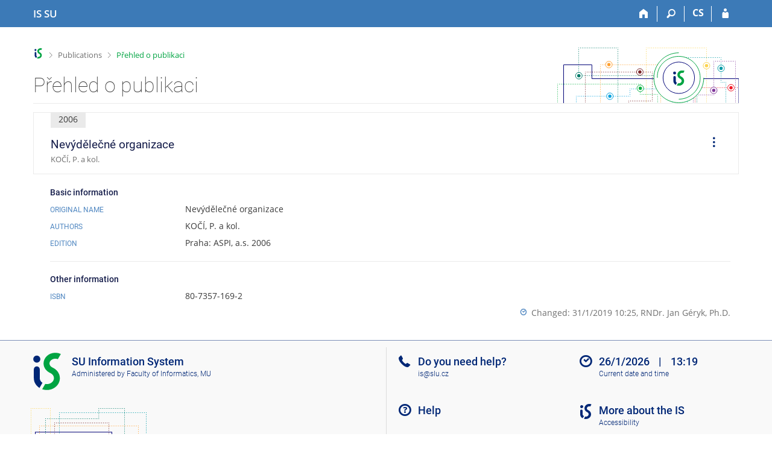

--- FILE ---
content_type: text/html; charset=utf-8
request_url: https://is.slu.cz/publication/15011?lang=en;fakulta=1952
body_size: 6567
content:
<!DOCTYPE html>
<html class="no-js" lang="en">
<head>
<meta name="citation_isbn" content="80-7357-169-2">
<meta name="citation_year" content="2006">
<meta name="citation_authors" content="KOČÍ, P. a kol.">
<meta name="citation_title" content="Nevýdělečné organizace">

<meta content="text/html; charset=utf-8" http-equiv="Content-Type">
<meta content="IE=edge" http-equiv="X-UA-Compatible">
<meta content="width=device-width, initial-scale=1" name="viewport">
<title>Přehled o publikaci</title>
<link href="https://is.slu.cz/publication/15011/en/Nevydelecne-organizace" rel="canonical">
<link href="/favicon.ico" rel="icon" sizes="32x32">
<link href="/favicon.svg" rel="icon" type="image/svg+xml">
<link href="/css/r6/foundation.min.css?_v=ab3b2b3" media="screen,print" rel="stylesheet" type="text/css">
<link href="/css/r/icons/foundation-icons.css?_v=d866a73" media="screen,print" rel="stylesheet" type="text/css">
<link href="/css/r6/prvky.css?_v=bf802ce" media="screen,print" rel="stylesheet" type="text/css">
<link href="/css/r6/r6.css?_v=5b36b59" media="screen,print" rel="stylesheet" type="text/css">
<link href="/css/r6/motiv/1.css?_v=9421c26" media="screen" rel="stylesheet" type="text/css">
<link href="/css/r6/r6-print.css?_v=d1a07b2" media="print" rel="stylesheet" type="text/css">
<style>.com-kroky .com-krok {
	width: 5rem;
	grid-template-rows: 1fr 3rem;
}

.unfold {
	margin-left: 0;
}

.fmgr_seznam table {
	text-align: left;
}

a.citujici {
	text-decoration: none;
}

a.citujici:hover .underline {
	text-decoration: underline;
}

a.citujici.nedurazne {
	pointer-events: none;
	cursor: default;
}

.ps-info-panel {
	padding: 1rem 1rem 1rem 2rem;
}

@media (max-width: 39.9375em) {
	.ps-info-panel {
		padding: 0;
	}
}

.lng-switch {
	display: flex;
	gap: .5rem;
	justify-content: end;
	--zarizeni: pc;
}

@media (max-width: 39.9375em) {
	.lng-switch {
		--zarizeni: mobil;
	}
}

.lng-switch .button:not(.btn--transp) {
	background-color: transparent;
	border-color: transparent;
	font-size: var(--16px);
	font-weight: 500;
	color: var(--barva1);
}

.lng-switch .button:not(.btn--transp).active,
.lng-switch .button:not(.btn--transp):hover {
	background-color: var(--bgbarva-seda6);
	color: var(--barva5);
}

@media (max-width: 39.9375em) {
	.lng-switch .button:not(.active):focus,
	.lng-switch .button:not(.active):active,
	.lng-switch .button:not(.active):hover {
		background-color: transparent;
		border-color: transparent;
		font-size: var(--16px);
		font-weight: 500;
		color: var(--barva1);
	}

	.align-self-top__small {
		align-self: start;
	}

	.mt-1-75 {
		margin-top: 1.75rem;
	}
}

.pulb-grid-tools {
	display: flex;
	gap: 1rem;
}

.pulb-grid-tools .publ-tools-podobne {
	padding-right: 1rem;
	border-right: var(--1px) solid var(--bordersedy);
}</style>
<link href="/css/r6/publikace.css?_v=20ff278" media="screen,print" rel="stylesheet" type="text/css">
<script src="/js/r6/jquery.js?_v=3736f12"></script>
<script src="/js/error.js?_v=e23fead"></script>
<script src="/js/r6/foundation.js?_v=a06b727"></script>
</head>
<body class="en noauth skola_19 motiv-1 motiv-svetly">
<a href="#sticky_panel" class="show-on-focus print-hide">Skip to top bar</a><a href="#hlavicka" class="show-on-focus print-hide">Skip to header</a><a href="#app_content" class="show-on-focus print-hide">Skip to content</a><a href="#paticka" class="show-on-focus print-hide">Skip to footer</a>
<div id="content" class="">
	<div id="zdurazneni-sticky" class="zdurazneni-sticky print-hide" role="alert" aria-atomic="true"></div>
	<div id="rows_wrapper">
		<div class="foundation-design-z">
			<nav id="sticky_panel" >
	<div class="row">
		<div class="column">
			<div class="ikony">
				<a href="/?lang=en" class="sticky_home" title="Silesian University in Opava Information System" aria-label="Silesian University in Opava Information System"><span class="sticky_home_text">IS SU</span></a>
				<a href="/?fakulta=1952;lang=en" class="sticky-icon" title="Home" aria-label="Home"><i class="house isi-home" aria-hidden="true"></i></a><a href="#" class="sticky-icon prepinac-vyhl float-right" title="Search" aria-label="Search" data-toggle="is_search"><i class="isi-lupa" aria-hidden="true"></i></a><div id="is_search" class="dropdown-pane bottom search-dropdown" data-dropdown data-close-on-click="true">
	<form method="POST" action="/vyhledavani/" role="search"><INPUT TYPE=hidden NAME="lang" VALUE="en">
		<div class="input-group">
			<input class="input-group-field input_text" type="search" name="search" autocomplete="off" role="searchbox">
			<div id="is_search_x" class="is_input_x input-group-button"><i class="isi-x"></i></div>
			<div class="input-group-button">
				<input type="submit" class="button" value="Search">
			</div>
		</div>
	</form>
	<div id="is_search_results"></div>
</div><span><a href="/publication/15011?lang=cs;fakulta=1952" class="sticky-item prepinac-jazyk jazyk-cs" aria-label="Přepnout do češtiny" title="Přepnout do češtiny" >CS</a></span><a href="/auth/publication/15011?lang=en;fakulta=1952" class="sticky-icon float-right" title="IS SU Login" aria-label="IS SU Login"><i class="isi-postava" aria-hidden="true"></i></a>
			</div>
		</div>
	</div>
</nav>
			
			<header class="row hlavicka" id="hlavicka">
	<div class="small-5 medium-3 columns znak skola19">
		
	</div>
	<div id="is-prepinace" class="small-7 medium-9 columns">
		
		<div id="prepinace">
        <ul aria-hidden="true" class="is-switch dropdown menu" data-dropdown-menu data-click-open="true" data-closing-time="0" data-autoclose="false" data-disable-hover="true" data-close-on-click="true" data-force-follow="false" data-close-on-click-inside="false" data-alignment="right">
                
                
                
        </ul>
        <ul class="show-for-sr">
                
                
                
        </ul>
</div>
	</div>
</header>
<div class="row" aria-hidden="true">
	<div class="column">
		<a href="#" class="app_header_motiv_switch show-for-medium" title="Change theme" aria-label="Change theme" data-open="motiv_reveal"><i class="isi-nastaveni isi-inline" aria-hidden="true"></i></a>
		
	</div>
</div><div id="drobecky" class="row">
	<div class="column">
		<span class="wrap"><a href="/?lang=en" title="SU Information System" accesskey="0" class="drobecek_logo"> </a><span class="sep"> <i class="isi-zobacek-vpravo"></i><span class="show-for-sr">&gt;</span> </span><a href="/publikace/?fakulta=1952;lang=en" accesskey="1">Publications</a><span class="sep last"> <i class="isi-zobacek-vpravo"></i><span class="show-for-sr">&gt;</span> </span><a href="https://is.slu.cz/publication/15011?fakulta=1952;lang=en" class="drobecek_app" accesskey="2" title="Přehled o publikaci">Přehled o publikaci</a></span>
	</div>
</div><div id="app_header_wrapper" class="row align-justify show-for-medium">
	<div class="medium-12 column">
		<h1 id="app_header"><div class="large-9 xlarge-9"><span id="app_name">Přehled o publikaci</span></div></h1>
	</div>
	<div class="shrink column">
		<div id="app_header_image"></div>
	</div>
</div>

<div class="row">
	<div class="column">
		<div id="app_menu" class="empty">
			
		</div>
	</div>
</div><!--[if lt IE 9]><div id="prvek_8120066" class="zdurazneni varovani ie_warning"><h3 class="zdurazneni-nadpis">Warning:</h3><h3>Your browser Internet Explorer is out of date.</h3><p>It has known security flaws and may not display all features of this and other websites.</p></div><![endif]-->
		</div>
		<div id="app_content_row" class="row"><main id="app_content" class="column" role="main">
<div class="mb-05 border-basic p-1 pr-2 pl-2" style="border: 1px solid;">
    <div class="row collapse gap-1">
	<div class="column">
		
		<span class="stitek-inline publ-edit-stitek pe-stitek__rok si-medium si-text">2006</span>
			
	    <h2 class="nazev_publikace">Nevýdělečné organizace</h2>
	    <span class="nedurazne font-size-S">KOČÍ, P. a kol.</span>
	</div>
	<div class="column shrink"></div>
	<div class="column shrink align-self-middle align-self-top__small mt-1-75 hide-for-print">
	    <ul id="operace-dropdown" class="dropdown menu bez-zobacku dd-ikony" data-disable-hover="true" data-click-open="true" data-dropdown-menu role="menubar">
		<li role="menuitem" class="is-dropdown-submenu-parent opens-right" aria-haspopup="true" aria-label="Operations">
		    <a href="#" class="pr-0">
				<i class="isi-tri-tecky-svisle isi-large mr-0" style="line-height: 38px;" aria-hidden="true"></i>
				<span class="show-for-sr">Operations</span>
		    </a>

		    <ul class="vertical menu nested submenu is-dropdown-submenu first-sub" data-submenu="" role="menu">
				<li role="menuitem" class="is-submenu-item is-dropdown-submenu-item">
					<a data-open="citace-modal" class="clear">
					<i class="isi-citace isi-inline" aria-hidden="true"></i>Cite
					</a>
				</li>
	
		<li role="menuitem" class="is-submenu-item is-dropdown-submenu-item">
			<a target="_blank" href="/publication/15011?fakulta=1952;lang=en;vytisknout=1">
				<i class="isi-print isi-inline" aria-hidden="true"></i>Print
			</a>
		</li>
	
			</ul>
		</li>
	    </ul>
	</div>
    </div>
</div>
	<div class="ps-info-panel">
	<h3 class="nadpisek-operace">Basic information</h3>
	<div class="mb-05 grid-dalsi-udaje-row">
		<h4 class="nadpisek-modry mb-0">Original name</h4>
		<div>Nevýdělečné organizace</div>
	</div><div class="mb-05 grid-dalsi-udaje-row">
				<h4 class="nadpisek-modry mb-0">Authors</h4>
				<div>KOČÍ, P. a kol.</div>
			</div>
			<div class="mb-05 grid-dalsi-udaje-row">
				<h4 class="nadpisek-modry mb-0">Edition</h4>
				<div> Praha: ASPI, a.s. 2006</div>
			</div>
		<hr><h3 class="nadpisek-operace">Other information</h3>
		<div class="mb-05 grid-dalsi-udaje-row">
			<h4 class="nadpisek-modry mb-0">ISBN</h4>
			<div>80-7357-169-2</div>
		</div>
	<div class="float-right mb-05">
				<div>
				<i class="isi-clock isi-inline barvadoplnkova" aria-hidden="true"></i>
				<span class="nedurazne">Changed: 31/1/2019 10:25, <a href="/person/72902" class="nedurazne" data-vizitka="72902">RNDr. Jan Géryk, Ph.D.</a></span>
				</div>
		</div></div></main></div>
		
		<div class="foundation-design-z foot_clear">
			
	<div class="row">
		
	</div>
	<footer id="paticka" class="">
		<div class="row">
			<div class="columns small-12 medium-6 paticka_logo">
	<a href="/?lang=en"><span class="show-for-sr">IS SU</span></a>
	<div>
		SU Information System
		<div class="footer_about">
			Administered by <a href="https://www.fi.muni.cz/">Faculty of Informatics, MU</a>
		</div>
		
	</div>
</div>
<div class="columns small-6 medium-3">
	<div class="footer_podpora">
	<a href="/spravci/?lang=en">Do you need help?</a>
	<span class="kont_email"><nobr class="postovni_adresa">is<img src="/pics/posta/8276a29f1050141caead2445efe9ecd3Z.gif" alt="(zavináč/atsign)" />slu<img src="/pics/posta/4f90c54a7cb119b5a824f3c62df8c542T.gif" alt="(tečka/dot)" />cz</nobr></span>
</div>
	<div class="footer_napoveda">
		<a href="/help/ucitel/publikace?lang=en">Help</a>
	</div>
	<div class="row">
		<div class="columns small-12 display-none">
			<div class="footer_zoomy">
				<a href="" rel="nofollow"></a>
			</div>
		</div>
	</div>
</div>
<div class="columns small-6 medium-3 nastaveni_col">
	<div class="footer_datum">
		<span title="Today is 5. (odd) week.">26/1/2026 <span style='padding: 0 0.6em'>|</span> 13:19</span>
		<a href="/system/cas?lang=en" title="Today is 5. (odd) week." class="footer_cas">Current date and&nbsp;time</a>
	</div>
	<div>
	
	<div class="footer_nastaveni footer_is"><a href="https://ismu.cz/?lang=en">More about the IS</a><a href="https://is.slu.cz/system/pristupnost" class="footer_about">Accessibility</a></div>
</div>
</div>
			<div class="right-border"></div>
			<div class="left-border"></div>
		</div>
		<a href="#hlavicka" class="skip_up" title="takes you to the top of the page">
			Go to top
		</a>
	</footer>

		</div>
	</div>
</div>
<div role="region" class="reveal large" id="citace-modal" data-reveal="" data-append-to=".foundation-design-z:first">
	<div class="row">
		<div  class="column reveal-content">
			
<h2><i class="isi-citace isi-inline" aria-hidden="true"></i>Cite</h2>
<ul class="tabs tabs-prepinace" data-tabs id="tabs_citace">
	<li class="tabs-title is-active" role="presentation">
		<a href="#tab_iso">ČSN ISO 690</a>
	</li>
	<li class="tabs-title" role="presentation">
		<a href="#tab_bibtex">BibTeX</a>
	</li>
	<li class="tabs-title" role="presentation">
		<a href="#tab_latex">LaTeX</a>
	</li>
	<li class="tabs-title" role="presentation">
		<a href="#tab_ris">RIS</a>
	</li>
</ul>
<div class="tab-content" data-tabs-content="tabs_citace">
	<div class="tabs-panel is-active bgbarva-seda1 p-1 mb-1" id="tab_iso">KOČÍ, P. a kol. <i>Nevýdělečné organizace</i>. Praha: ASPI, a.s., 2006. ISBN&nbsp;80-7357-169-2.</div>
	<div class="tabs-panel bgbarva-seda1 p-1 mb-1" id="tab_bibtex">@article{,<br />&nbsp;&nbsp;&nbsp;author = {KOČÍ, P. a kol.},<br />&nbsp;&nbsp;&nbsp;address = {Praha: ASPI, a.s.},<br />&nbsp;&nbsp;&nbsp;location = {Praha: ASPI, a.s.},<br />&nbsp;&nbsp;&nbsp;isbn = {80-7357-169-2},<br />&nbsp;&nbsp;&nbsp;title = {Nevýdělečné organizace},<br />&nbsp;&nbsp;&nbsp;year = {2006}<br />}<br /><br /></div>
	<div class="tabs-panel bgbarva-seda1 p-1 mb-1" id="tab_ris">TY&nbsp;&nbsp;-&nbsp;JOUR<br />AU&nbsp;&nbsp;-&nbsp;KOČÍ, P. a kol.<br />PY&nbsp;&nbsp;-&nbsp;2006<br />TI&nbsp;&nbsp;-&nbsp;Nevýdělečné organizace<br />CY&nbsp;&nbsp;-&nbsp;Praha: ASPI, a.s.<br />SN&nbsp;&nbsp;-&nbsp;8073571692<br />ER&nbsp;&nbsp;-&nbsp;<br /><br /></div>
	<div class="tabs-panel bgbarva-seda1 p-1 mb-1" id="tab_latex">KOČÍ, P. a kol. \textit{Nevýdělečné organizace}. Praha: ASPI, a.s., 2006. ISBN~80-7357-169-2.
</div>
<div>
	<button class="input-group-button button kopirovat_citaci float-right">
		<i class="isi-clipboard isi-inline" aria-hidden="true"></i>Copy
	</button>
</div>
	
		</div>
	</div>
	<div class="modal-btns"><button class="close-button" type="button" aria-label="Close" data-close><span aria-hidden="true">&times;</span></button></div>
</div>


<script src="/js/is.js?_v=3ff8494"></script>
<script src="/js/jquery-ui-1.12.1-sortable-r6.min.js?_v=611662c"></script>
<script src="/js/log-kliknuto.js?_v=d448124"></script>
<script src="/js/publikace.js?_v=15f2e50"></script>
<script>
(function() {

"use strict";

is.Design.init({
   "session" : {
      "w_log_id" : "1418748257",
      "cgipar" : {
         "lang" : [
            "en"
         ],
         "fakulta" : [
            "1952"
         ]
      },
      "skola_id" : "19",
      "login" : null,
      "server_time" : "26. 1. 2026 13:19:44",
      "uco" : null,
      "pouzit_neoverene_udaje" : null,
      "auth" : "",
      "is_muni_cz" : "is.slu.cz",
      "skola_zkratka" : "SU",
      "is_design_z" : "",
      "vidim_kazdeho" : null,
      "ekurz" : false,
      "remote_user" : null,
      "lang" : "en",
      "debug" : 1,
      "sn" : "/publikace/publikace_simple.pl",
      "session_id" : "874189237"
   },
   "ldb" : {
      "chyba_503" : "The application is temporarily unavailable due to the System being overloaded.",
      "modal_full" : "Full-screen view",
      "chyba" : "An error has occurred. Try again or refresh the page.",
      "byl_jste_odhlasen" : "You have been logged out.",
      "byl_jste_odhlasen_prihlasit" : "Log in",
      "rozbalit" : "Show",
      "byl_jste_odhlasen_zavrit" : "Close",
      "sbalit" : "Hide",
      "potvrzeni_zkopirovani" : "Copied to clipboard."
   },
   "js_init" : [
      {
         "params" : [],
         "method" : "init",
         "module" : "PublikaceBaner"
      },
      {
         "params" : [],
         "method" : "init",
         "module" : "Publikace_vypis"
      },
      {
         "method" : "init",
         "module" : "HashNavigation",
         "params" : []
      },
      {
         "method" : "init",
         "module" : "Drobecky",
         "params" : []
      },
      {
         "params" : [],
         "module" : "MailTo",
         "method" : "decode_mail"
      },
      {
         "method" : "init",
         "module" : "Forms",
         "params" : []
      },
      {
         "module" : "Design",
         "method" : "init_header",
         "params" : []
      },
      {
         "module" : "Design",
         "method" : "init_toolkit",
         "params" : []
      }
   ],
   "svatky" : {
      "20151223" : 1,
      "20021224" : 1,
      "20210928" : 1,
      "20170508" : 1,
      "20080928" : 1,
      "20050706" : 1,
      "20180501" : 1,
      "20050705" : 1,
      "20030101" : 1,
      "20101226" : 1,
      "20201117" : 1,
      "20140705" : 1,
      "20151228" : 1,
      "20181228" : 1,
      "20251028" : 1,
      "20150501" : 1,
      "20241231" : 1,
      "20010101" : 1,
      "20180928" : 1,
      "20020508" : 1,
      "20051117" : 1,
      "20210705" : 1,
      "20041028" : 1,
      "20170414" : 1,
      "20151227" : 1,
      "20231227" : 1,
      "20141227" : 1,
      "20021228" : 1,
      "20041230" : 1,
      "20181117" : 1,
      "20220705" : 1,
      "20231230" : 1,
      "20240706" : 1,
      "20110705" : 1,
      "20120409" : 1,
      "20211231" : 1,
      "20220706" : 1,
      "20231225" : 1,
      "20181231" : 1,
      "20031226" : 1,
      "20120928" : 1,
      "20180101" : 1,
      "20210508" : 1,
      "20121228" : 1,
      "20001224" : 1,
      "20090101" : 1,
      "20030928" : 1,
      "20200410" : 1,
      "20221229" : 1,
      "20060101" : 1,
      "20131225" : 1,
      "20001028" : 1,
      "20060501" : 1,
      "20141222" : 1,
      "20141117" : 1,
      "20171028" : 1,
      "20040508" : 1,
      "20121226" : 1,
      "20131028" : 1,
      "20240101" : 1,
      "20251231" : 1,
      "20010706" : 1,
      "20030706" : 1,
      "20121117" : 1,
      "20001227" : 1,
      "20160508" : 1,
      "20081226" : 1,
      "20150928" : 1,
      "20161117" : 1,
      "20161227" : 1,
      "20101231" : 1,
      "20030501" : 1,
      "20001229" : 1,
      "20101230" : 1,
      "20161231" : 1,
      "20201229" : 1,
      "20051230" : 1,
      "20141228" : 1,
      "20051224" : 1,
      "20221230" : 1,
      "20111228" : 1,
      "20211117" : 1,
      "20021028" : 1,
      "20020706" : 1,
      "20061225" : 1,
      "20120508" : 1,
      "20060508" : 1,
      "20240928" : 1,
      "20191117" : 1,
      "20011229" : 1,
      "20041229" : 1,
      "20041224" : 1,
      "20031224" : 1,
      "20190419" : 1,
      "20161229" : 1,
      "20131226" : 1,
      "20221028" : 1,
      "20131229" : 1,
      "20011227" : 1,
      "20061226" : 1,
      "20231028" : 1,
      "20141226" : 1,
      "20110501" : 1,
      "20251117" : 1,
      "20160928" : 1,
      "20151224" : 1,
      "20130928" : 1,
      "20201231" : 1,
      "20021226" : 1,
      "20171226" : 1,
      "20211230" : 1,
      "20091028" : 1,
      "20120705" : 1,
      "20001231" : 1,
      "20140928" : 1,
      "20010501" : 1,
      "20181230" : 1,
      "20051225" : 1,
      "20180706" : 1,
      "20161226" : 1,
      "20251229" : 1,
      "20191226" : 1,
      "20171230" : 1,
      "20041226" : 1,
      "20141230" : 1,
      "20240401" : 1,
      "20121224" : 1,
      "20010928" : 1,
      "20080324" : 1,
      "20160705" : 1,
      "20101229" : 1,
      "20011226" : 1,
      "20050501" : 1,
      "20250928" : 1,
      "20111028" : 1,
      "20001228" : 1,
      "20001226" : 1,
      "20250706" : 1,
      "20261224" : 1,
      "20240501" : 1,
      "20150508" : 1,
      "20071230" : 1,
      "20200705" : 1,
      "20090706" : 1,
      "20260706" : 1,
      "20121231" : 1,
      "20080706" : 1,
      "20241229" : 1,
      "20081028" : 1,
      "20111223" : 1,
      "20060417" : 1,
      "20230407" : 1,
      "20141223" : 1,
      "20150406" : 1,
      "20260403" : 1,
      "20231228" : 1,
      "20261228" : 1,
      "20151028" : 1,
      "20131230" : 1,
      "20250421" : 1,
      "20070101" : 1,
      "20010416" : 1,
      "20211226" : 1,
      "20200413" : 1,
      "20161225" : 1,
      "20221117" : 1,
      "20181225" : 1,
      "20051226" : 1,
      "20251228" : 1,
      "20140421" : 1,
      "20211228" : 1,
      "20050328" : 1,
      "20250501" : 1,
      "20051229" : 1,
      "20210706" : 1,
      "20151225" : 1,
      "20141229" : 1,
      "20210101" : 1,
      "20191028" : 1,
      "20191230" : 1,
      "20171229" : 1,
      "20040706" : 1,
      "20150101" : 1,
      "20251224" : 1,
      "20010705" : 1,
      "20180508" : 1,
      "20040412" : 1,
      "20230705" : 1,
      "20230508" : 1,
      "20101224" : 1,
      "20071228" : 1,
      "20261230" : 1,
      "20011225" : 1,
      "20071227" : 1,
      "20060928" : 1,
      "20190928" : 1,
      "20070706" : 1,
      "20230706" : 1,
      "20151231" : 1,
      "20050928" : 1,
      "20190501" : 1,
      "20170705" : 1,
      "20031028" : 1,
      "20171225" : 1,
      "20170501" : 1,
      "20200501" : 1,
      "20171227" : 1,
      "20181028" : 1,
      "20061224" : 1,
      "20081224" : 1,
      "20021229" : 1,
      "20100705" : 1,
      "20151229" : 1,
      "20011224" : 1,
      "20190422" : 1,
      "20071117" : 1,
      "20051227" : 1,
      "20041227" : 1,
      "20140501" : 1,
      "20100706" : 1,
      "20111224" : 1,
      "20250101" : 1,
      "20191225" : 1,
      "20180330" : 1,
      "20201228" : 1,
      "20171117" : 1,
      "20061028" : 1,
      "20221225" : 1,
      "20091117" : 1,
      "20051028" : 1,
      "20260508" : 1,
      "20261117" : 1,
      "20161028" : 1,
      "20230101" : 1,
      "20240329" : 1,
      "20030508" : 1,
      "20160501" : 1,
      "20050508" : 1,
      "20200101" : 1,
      "20260928" : 1,
      "20131224" : 1,
      "20030421" : 1,
      "20130706" : 1,
      "20171231" : 1,
      "20040705" : 1,
      "20020501" : 1,
      "20211028" : 1,
      "20090705" : 1,
      "20230501" : 1,
      "20180705" : 1,
      "20100928" : 1,
      "20170101" : 1,
      "20251227" : 1,
      "20170706" : 1,
      "20171224" : 1,
      "20110101" : 1,
      "20241227" : 1,
      "20020101" : 1,
      "20221231" : 1,
      "20140101" : 1,
      "20070508" : 1,
      "20201224" : 1,
      "20250705" : 1,
      "20040501" : 1,
      "20021230" : 1,
      "20131117" : 1,
      "20201028" : 1,
      "20101028" : 1,
      "20171228" : 1,
      "20120101" : 1,
      "20130401" : 1,
      "20140706" : 1,
      "20251225" : 1,
      "20131231" : 1,
      "20101223" : 1,
      "20151117" : 1,
      "20141224" : 1,
      "20171223" : 1,
      "20211224" : 1,
      "20241226" : 1,
      "20041228" : 1,
      "20211229" : 1,
      "20111225" : 1,
      "20070705" : 1,
      "20170928" : 1,
      "20190705" : 1,
      "20131228" : 1,
      "20191228" : 1,
      "20021117" : 1,
      "20020401" : 1,
      "20020705" : 1,
      "20020928" : 1,
      "20261231" : 1,
      "20121028" : 1,
      "20251226" : 1,
      "20130508" : 1,
      "20100501" : 1,
      "20100101" : 1,
      "20220415" : 1,
      "20150705" : 1,
      "20260705" : 1,
      "20191231" : 1,
      "20080101" : 1,
      "20021223" : 1,
      "20221226" : 1,
      "20121227" : 1,
      "20070928" : 1,
      "20021225" : 1,
      "20001230" : 1,
      "20161223" : 1,
      "20041231" : 1,
      "20101227" : 1,
      "20241225" : 1,
      "20061230" : 1,
      "20011117" : 1,
      "20011231" : 1,
      "20251230" : 1,
      "20101225" : 1,
      "20110706" : 1,
      "20001225" : 1,
      "20261229" : 1,
      "20191229" : 1,
      "20180402" : 1,
      "20241117" : 1,
      "20240705" : 1,
      "20181224" : 1,
      "20160101" : 1,
      "20071225" : 1,
      "20120706" : 1,
      "20071229" : 1,
      "20061228" : 1,
      "20231224" : 1,
      "20190101" : 1,
      "20260406" : 1,
      "20150706" : 1,
      "20041117" : 1,
      "20111117" : 1,
      "20160706" : 1,
      "20060706" : 1,
      "20110425" : 1,
      "20161230" : 1,
      "20070409" : 1,
      "20221224" : 1,
      "20090508" : 1,
      "20130705" : 1,
      "20141028" : 1,
      "20041225" : 1,
      "20121223" : 1,
      "20130501" : 1,
      "20181227" : 1,
      "20091226" : 1,
      "20191223" : 1,
      "20200508" : 1,
      "20260501" : 1,
      "20181226" : 1,
      "20141225" : 1,
      "20241228" : 1,
      "20060705" : 1,
      "20101228" : 1,
      "20220508" : 1,
      "20040101" : 1,
      "20091225" : 1,
      "20220418" : 1,
      "20241223" : 1,
      "20211225" : 1,
      "20021231" : 1,
      "20220928" : 1,
      "20071226" : 1,
      "20230410" : 1,
      "20010508" : 1,
      "20220101" : 1,
      "20111229" : 1,
      "20230928" : 1,
      "20070501" : 1,
      "20061229" : 1,
      "20261226" : 1,
      "20241028" : 1,
      "20260101" : 1,
      "20250508" : 1,
      "20200706" : 1,
      "20100405" : 1,
      "20161228" : 1,
      "20221228" : 1,
      "20211227" : 1,
      "20100508" : 1,
      "20031117" : 1,
      "20231117" : 1,
      "20231229" : 1,
      "20111230" : 1,
      "20011228" : 1,
      "20151226" : 1,
      "20231226" : 1,
      "20090413" : 1,
      "20121225" : 1,
      "20261225" : 1,
      "20141231" : 1,
      "20201226" : 1,
      "20160328" : 1,
      "20111231" : 1,
      "20101117" : 1,
      "20161224" : 1,
      "20040928" : 1,
      "20031225" : 1,
      "20210402" : 1,
      "20030705" : 1,
      "20241224" : 1,
      "20130101" : 1,
      "20210501" : 1,
      "20261227" : 1,
      "20080501" : 1,
      "20071231" : 1,
      "20240508" : 1,
      "20261028" : 1,
      "20111227" : 1,
      "20121230" : 1,
      "20110928" : 1,
      "20120501" : 1,
      "20131223" : 1,
      "20250418" : 1,
      "20191224" : 1,
      "20190706" : 1,
      "20221227" : 1,
      "20080705" : 1,
      "20210405" : 1,
      "20080508" : 1,
      "20181229" : 1,
      "20160325" : 1,
      "20220501" : 1,
      "20091224" : 1,
      "20071028" : 1,
      "20050101" : 1,
      "20241230" : 1,
      "20090501" : 1,
      "20201230" : 1,
      "20011230" : 1,
      "20011028" : 1,
      "20140508" : 1,
      "20121229" : 1,
      "20071224" : 1,
      "20170417" : 1,
      "20200928" : 1,
      "20051228" : 1,
      "20061227" : 1,
      "20081117" : 1,
      "20201225" : 1,
      "20021227" : 1,
      "20110508" : 1,
      "20231231" : 1,
      "20081225" : 1,
      "20090928" : 1,
      "20061117" : 1,
      "20191227" : 1,
      "20190508" : 1,
      "20111226" : 1,
      "20131227" : 1,
      "20151230" : 1
   }
}
);
})();
</script>

</body>
</html>
